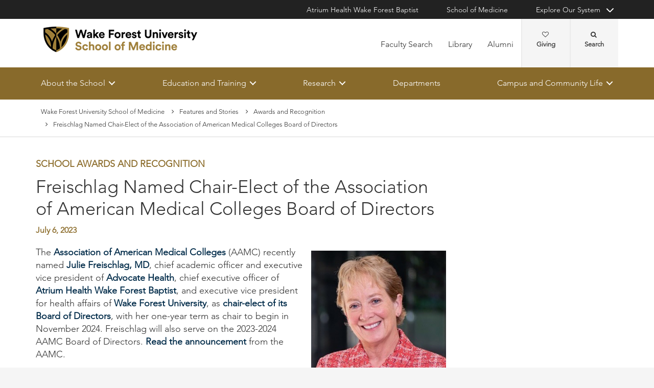

--- FILE ---
content_type: text/html; charset=utf-8
request_url: https://school.wakehealth.edu/features/awards-and-recognition-results/freischlag-named-chair-elect-of-the-association-of-american-medical-colleges-board-of-directors
body_size: 71141
content:



<!DOCTYPE html>
<html lang="en">
<head>
    
    

    <!-- {3589BCF4-5751-4E39-A4EA-088094EEA144} -->
    
<title>Freischlag Named Chair-Elect of the Association of American Medical Colleges Board of Directors | Wake Forest University School of Medicine</title>

<meta charset="UTF-8">
<meta http-equiv="X-UA-Compatible" content="IE=edge,chrome=1">
<meta name="description" content="The Association of American Medical Colleges (AAMC) recently named Julie Freischlag, MD, chief academic officer and executive vice president of Advocate Health, chief executive officer of Atrium Health Wake Forest Baptist, and executive vice president for health affairs of Wake Forest University, as chair-elect of its Board of Directors, with her one-year term as chair to begin in November 2024.">
<meta name="viewport" content="width=device-width, minimum-scale=1.0, maximum-scale=5.0">
<link rel="canonical" href="https://school.wakehealth.edu/features/awards-and-recognition-results/freischlag-named-chair-elect-of-the-association-of-american-medical-colleges-board-of-directors" />

<meta property="og:title" content="Freischlag Named Chair-Elect of the Association of American Medical Colleges Board of Directors">
<meta property="og:url" content="https://school.wakehealth.edu/features/awards-and-recognition-results/freischlag-named-chair-elect-of-the-association-of-american-medical-colleges-board-of-directors">
<meta property="og:image" content="">
<meta property="og:video" content="">
<meta property="og:description" content="The Association of American Medical Colleges (AAMC) recently named Julie Freischlag, MD, chief academic officer and executive vice president of Advocate Health, chief executive officer of Atrium Health Wake Forest Baptist, and executive vice president for health affairs of Wake Forest University, as chair-elect of its Board of Directors, with her one-year term as chair to begin in November 2024.">
<meta property="og:site_name" content="Wake Forest University School of Medicine">

<meta name="twitter:card" content="summary">
<meta name="twitter:site" content="">
<meta name="twitter:title" content="Freischlag Named Chair-Elect of the Association of American Medical Colleges Board of Directors">
<meta name="twitter:description" content="The Association of American Medical Colleges (AAMC) recently named Julie Freischlag, MD, chief academic officer and executive vice president of Advocate Health, chief executive officer of Atrium Health Wake Forest Baptist, and executive vice president for health affairs of Wake Forest University, as chair-elect of its Board of Directors, with her one-year term as chair to begin in November 2024.">
<meta name="twitter:creator" content="">
<meta name="twitter:image" content="">
<meta name="nav_title" content="Freischlag Named Chair-Elect of the Association of American Medical Colleges Board of Directors">



<meta name="content_type" content="School Awards and Recognition">
<meta name="id" content="{3589bcf4-5751-4e39-a4ea-088094eea144}">
<meta name="first_letter" content="F">
<meta name="short_description" content="The Association of American Medical Colleges (AAMC) recently named Julie Freischlag, MD, as chair-elect of its Board of Directors, with her one-year term as chair to begin in November 2024. ">
<meta name="display_date" content="07/06/2023">
<meta name="year" content="2023">



    
<link rel="stylesheet" href="//maxcdn.bootstrapcdn.com/font-awesome/4.3.0/css/font-awesome.min.css">
    <link rel="shortcut icon" href="https://cdn.atriumhealth.org/_res/School/media/favicon.ico?v=20230615">
<link rel="stylesheet" href="https://cdn.atriumhealth.org/_res/Clinical/styles/form.css">
<link rel="stylesheet" href="https://cdn.atriumhealth.org/_res/School/styles/style.css?v=20230615">
<link rel="stylesheet" href="https://cdn.atriumhealth.org/_res/common/styles/coveo.css?v=20230615">


    


    <!-- Google Tag Manager -->
    <!-- End Google Tag Manager -->    





<script>
    document.addEventListener('DOMContentLoaded', function () {
        coveoPage = document.querySelector('#CoveoSearchInterface');
        if (!coveoPage) {
            return;
        }

        var spinner = document.createElement('div');
        spinner.className = 'fa fa-spinner';

        var spinnerHolder = document.createElement('div');
        spinnerHolder.className = 'spinner-holder';

        var spinnerContainer = document.createElement('div');
        spinnerContainer.id = 'coveo-spinner';

        spinnerHolder.appendChild(spinner);
        spinnerContainer.appendChild(spinnerHolder);

        document.body.appendChild(spinnerContainer);
    });
</script>
<!--Coveo JavaScript Search-->
<script async class="coveo-script" src="https://static.cloud.coveo.com/searchui/v2.10116/0/js/CoveoJsSearch.Lazy.min.js" integrity="sha512-jNK8RAtY5S20e4d2lIYuli6Nj06fAKepPPBosKX4maFnotlCNQfeF2rRtxOKGcFRtnKQdLJ763s7Ii4EN+X4DA==" crossorigin="anonymous"></script>
<script src="https://use.fortawesome.com/4fab3c45.js" async></script>
    
</head>
<body class=" ">
    
    <!-- Google Tag Manager (noscript) -->
    <!-- End Google Tag Manager (noscript) -->



    <!-- BEGIN NOINDEX -->
    <!--googleoff: index-->
    <div class="skip-navigation">
        <a href="#" tabindex="1">Skip navigation</a>
    </div>

    
    
<header class="main-header solid-bg">

    
    


<div class="other-sites">
    <div class="container">
        <nav>
            <ul class="inline">
                        <li>
                                    <a href="https://www.wakehealth.edu/" target="">Atrium Health Wake Forest Baptist</a>

                        </li>
                        <li>
                                    <a href="/" target="">School of Medicine</a>

                        </li>
                            <li class="dropdown">

                                <a id="explore-other" data-toggle="dropdown" aria-haspopup="true" aria-expanded="false" href="#">Explore Our System</a>

                                <div aria-labelledby="explore-other" class="dropdown-menu">
                                    <ul>
                                                    <li>
                                                            <a href="https://www.brennerchildrens.org" target="">Brenner Children&#39;s Hospital</a>
                                                    </li>
                                                    <li>
                                                            <a href="https://www.wakehealth.edu/locations/facilities/comprehensive-cancer-center" target="">Comprehensive Cancer Center</a>
                                                    </li>
                                                            <li>
                                                                <span>Network Hospitals:</span>
                                                           
                                                                    <ul>
                                                                                <li>

                                                                                    <a href="https://www.wakehealth.edu/locations/hospitals/davie-medical-center" target="_blank">Davie Medical Center</a>
                                                                                </li>
                                                                                <li>

                                                                                    <a href="https://www.wakehealth.edu/locations/hospitals/high-point-medical-center" target="_blank">High Point Medical Center</a>
                                                                                </li>
                                                                                <li>

                                                                                    <a href="https://www.wakehealth.edu/locations/hospitals/lexington-medical-center" target="_blank">Lexington Medical Center</a>
                                                                                </li>
                                                                                <li>

                                                                                    <a href="https://www.wakehealth.edu/locations/hospitals/wilkes-medical-center" target="_blank">Wilkes Medical Center</a>
                                                                                </li>
                                                                    </ul>
                                                            </li>
                                    </ul>
                                </div>
                            </li>
            </ul>
        </nav>
    </div>
</div>


    
    



<div class="utility-nav">
    <div class="container">
        <div class="row">
                <div class="col-xs-3 col-lg-4 ">
                        <a href="/" class="navbar-brand" title="Wake Forest University School of Medicine">
                            <img src="https://cdn.atriumhealth.org/-/media/wakeforest/school/images/logos-and-signatures/wfu-school-of-medicine-header.png?mw=1200&amp;rev=6f08464bf3514d3ea97628d88db10aba&amp;hash=0A8925CD2E2E36CF4E8B4A0AC481CDCD" alt="Wake Forest University School of Medicine" class="logo">
                        </a>
                </div>
            <div class="col-xs-9 col-lg-8">
                <!-- begin n-01-header-utility-nav.jade-->
                <form id="search" action="/search" title="Site Search">
                    <label for="search-terms" id="search-label"><i class="fa fa-search"></i><span class="hide">Search</span></label>
                    <div class="search-wrap">
                        <div class="search-slide">
                            <input type="text" name="q" id="search-terms" placeholder="Search Keyword">
                            
                            <input type="submit" value="Go" class="btn"><i class="fa fa-close"></i>
                        </div>
                    </div>
                </form>

                <nav>
                    <ul class="nav navbar-nav">
                                        <li><a href="/faculty-search" target="">Faculty Search</a></li>
                                        <li><a href="/carpenter-library" target="">Library</a></li>
                                        <li><a href="/about-the-school/alumni-relations" target="">Alumni</a></li>
                                                    <li class="cta">
                                <a href="https://giving.wakehealth.edu/" target="">Giving<i class="fa fa-heart-o"></i></a>
                            </li>
                    </ul>
                </nav>
            </div>
        </div>
        <div style="height: 0px;width: 0px;overflow:hidden;position: absolute">
            <a href="/sitemap-html" title="Sitemap">Sitemap</a>
        </div>
    </div>
</div>




    

    
<!-- primary nav-->
<nav class="nav navbar main-nav">
    <div class="container">
        <div class="row">
            <div class="col-xs-12">
                <ul id="primary-nav-desk" class="primary-nav is-fixed desk-view">
                                    <li class="has-children">
                                            <a href="#">About the School</a>
                                        
<ul class="secondary-nav is-hidden index">
    






    <li class="col-xs-12 col-md-3">
        <ul>
                        <li>
                                <a href="/about-the-school/leadership">Leadership</a>
                                                    </li>
                        <li>
                                <a href="/about-the-school/deans-office">Dean’s Office</a>
                                                    </li>
                        <li>
                                <a href="/about-the-school/faculty-affairs">Faculty Affairs</a>
                                                    </li>
                        <li><a href="/features" target="">Features and Stories</a></li>
                        <li>
                                <a href="/about-the-school/history">History</a>
                                                    </li>
                        <li>
                                <a href="/about-the-school/careers">Careers</a>
                                                    </li>
        </ul>
    </li>
    




    <li class="col-xs-12 col-md-3">
        <ul>
                        <li>
                                <a href="/about-the-school/office-of-education-institutional-effectiveness">Institutional Effectiveness and Compliance</a>
                                                                    <ul>
                                            <li><a href="/about-the-school/office-of-education-institutional-effectiveness/academic-accreditation">Academic Accreditation</a></li>
                                        </ul>
                                        <ul>
                                            <li><a href="/about-the-school/office-of-education-institutional-effectiveness/professionalism-and-student-mistreatment">Learning Environment / Professionalism and Student Mistreatment</a></li>
                                        </ul>
                                        <ul>
                                            <li><a href="/about-the-school/office-of-education-institutional-effectiveness/title-ix">Title IX</a></li>
                                        </ul>
                        </li>
        </ul>
    </li>
    




    <li class="col-xs-12 col-md-3">
        <ul>
                        <li>
                                <a href="/about-the-school/facilities-and-environment">Facilities and Environment</a>
                                                                    <ul>
                                            <li><a href="/about-the-school/facilities-and-environment/campuses">Campuses</a></li>
                                        </ul>
                                        <ul>
                                            <li><a href="/about-the-school/facilities-and-environment/campuses-and-virtual-tours">Virtual Tours</a></li>
                                        </ul>
                                        <ul>
                                            <li><a href="/about-the-school/facilities-and-environment/learning-environment">Learning Spaces</a></li>
                                        </ul>
                                        <ul>
                                            <li><a href="/about-the-school/facilities-and-environment/research-excellence">Research Excellence</a></li>
                                        </ul>
                        </li>
                        <li>
                                <a href="/about-the-school/maps-and-directions">Maps and Directions</a>
                                                    </li>
        </ul>
    </li>
    



<li class="col-xs-12 col-md-3 text-block">
    <div>
            <h3>Technology Transfer and Commercialization</h3>
                    <ul>
                                <li>
                                        <a href="/innovations">Wake Forest Innovations</a>
                                </li>
                                <li>
                                        <a href="/innovations/develop-your-ideas">Develop Your Ideas</a>
                                </li>
                                <li>
                                        <a href="/innovations/technology-for-license">Technology for License</a>
                                </li>

            </ul>
    </div>
</li>
            <li class="all">
            <a href="/about-the-school" target="">About the School</a>
        </li>
</ul>

                                    </li>
                                    <li class="has-children">
                                            <a href="#">Education and Training</a>
                                        
<ul class="secondary-nav is-hidden index">
    






    <li class="col-xs-12 col-md-3">
        <ul>
                        <li>
                                <a href="/education-and-training/md-program">MD Program</a>
                                                                    <ul>
                                            <li><a href="/education-and-training/md-program/prospective-students">Prospective Students</a></li>
                                        </ul>
                        </li>
                        <li>
                                <a href="/education-and-training/pa-studies">PA Studies</a>
                                                                    <ul>
                                            <li><a href="/education-and-training/pa-studies/dmsc-program">DMSc Program</a></li>
                                        </ul>
                                        <ul>
                                            <li><a href="/education-and-training/pa-studies/pa-program">PA Program</a></li>
                                        </ul>
                        </li>
                        <li>
                                <a href="/education-and-training/nursing-programs">Academic Nursing Programs</a>
                                                                    <ul>
                                            <li><a href="/education-and-training/nursing-programs/doctor-of-nursing-practice-program">Post Master&#39;s to DNP Program</a></li>
                                        </ul>
                                        <ul>
                                            <li><a href="/education-and-training/nursing-programs/nurse-anesthesia-crna-program">DNP Nurse Anesthesia Program</a></li>
                                        </ul>
                        </li>
                        <li>
                                <a href="/education-and-training/graduate-programs">Biomedical Graduate Programs</a>
                                                                    <ul>
                                            <li><a href="/education-and-training/graduate-programs/online-programs">Online Programs</a></li>
                                        </ul>
                                        <ul>
                                            <li><a href="/education-and-training/graduate-programs/onsite-programs">Onsite Programs</a></li>
                                        </ul>
                        </li>
        </ul>
    </li>
    




    <li class="col-xs-12 col-md-3">
        <ul>
                        <li>
                                <a href="/education-and-training/residencies-and-fellowships">Residencies and Fellowships</a>
                                                                    <ul>
                                            <li><a href="/education-and-training/residencies-and-fellowships/program-list">Full Program List</a></li>
                                        </ul>
                        </li>
                        <li>
                                <a href="/education-and-training/joint-degree-programs">Joint Degree Programs</a>
                                                    </li>
                        <li>
                                <a href="/education-and-training/continuing-professional-education">Continuing Professional Education</a>
                                                                    <ul>
                                            <li><a href="/education-and-training/continuing-professional-education/center-for-experiential-and-applied-learning">Center for Experiential and Applied Learning</a></li>
                                        </ul>
                                        <ul>
                                            <li><a href="/education-and-training/continuing-professional-education/northwest-ahec">Northwest AHEC</a></li>
                                        </ul>
                                        <ul>
                                            <li><a href="/education-and-training/continuing-professional-education/office-of-continuing-medical-education">Office of Continuing Medical Education</a></li>
                                        </ul>
                        </li>
        </ul>
    </li>
    




    <li class="col-xs-12 col-md-3">
        <ul>
                        <li>
                                <a href="/education-and-training/educational-excellence">Educational Excellence</a>
                                                                    <ul>
                                            <li><a href="/education-and-training/educational-excellence/health-wellness-and-counseling">Health, Wellness and Counseling</a></li>
                                        </ul>
                                        <ul>
                                            <li><a href="/education-and-training/educational-excellence/global-health">Global Health</a></li>
                                        </ul>
                                        <ul>
                                            <li><a href="/education-and-training/educational-excellence/student-groups">Student Organizations</a></li>
                                        </ul>
                                        <ul>
                                            <li><a href="/education-and-training/educational-excellence/center-of-excellence-for-research-teaching-and-learning">The Center of Excellence for Research, Teaching and Learning</a></li>
                                        </ul>
                                        <ul>
                                            <li><a href="/education-and-training/educational-excellence/center-for-personal-and-professional-development">Center for Personal and Professional Development</a></li>
                                        </ul>
                        </li>
        </ul>
    </li>
    




    <li class="col-xs-12 col-md-3">
        <ul>
                        <li>
                                <a href="/education-and-training/enrollment-services">Enrollment Services</a>
                                                                    <ul>
                                            <li><a href="/education-and-training/enrollment-services/admissions">Admissions</a></li>
                                        </ul>
                                        <ul>
                                            <li><a href="/education-and-training/enrollment-services/financial-aid">Financial Aid</a></li>
                                        </ul>
                                        <ul>
                                            <li><a href="/education-and-training/enrollment-services/international-and-transfer-students">International and Transfer Students</a></li>
                                        </ul>
                                        <ul>
                                            <li><a href="/education-and-training/enrollment-services/paying-your-bill">Paying Your Bill</a></li>
                                        </ul>
                                        <ul>
                                            <li><a href="/education-and-training/enrollment-services/student-records">Student Records</a></li>
                                        </ul>
                                        <ul>
                                            <li><a href="/education-and-training/enrollment-services/student-right-to-know">Student Right to Know</a></li>
                                        </ul>
                                        <ul>
                                            <li><a href="/education-and-training/enrollment-services/visiting-medical-students">Visiting Medical Students</a></li>
                                        </ul>
                        </li>
        </ul>
    </li>
            <li class="all">
            <a href="/education-and-training" target="">Explore All Education and Training</a>
        </li>
</ul>

                                    </li>
                                    <li class="has-children">
                                            <a href="#">Research</a>
                                        
<ul class="secondary-nav is-hidden index">
    





<li class="col-xs-12 col-md-3 text-block">
    <div>
            <h3>Research Focus Areas</h3>
                    <ul>
                                <li>
                                        <a href="/departments/internal-medicine/cardiovascular-medicine/cardiovascular-sciences-center">Cardiovascular Sciences Center</a>
                                </li>
                                <li>
                                        <a href="/research/institutes-and-centers/center-on-diabetes-obesity-and-metabolism">Center on Diabetes, Obesity and Metabolism</a>
                                </li>
                                <li>
                                        <a href="/research/institutes-and-centers/comprehensive-cancer-center">Comprehensive Cancer Center</a>
                                </li>
                                <li>
                                        <a href="/departments/internal-medicine/cardiovascular-medicine/hypertension-and-vascular-research-center">Hypertension and Vascular Research Center</a>
                                </li>
                                <li>
                                        <a href="/research/institutes-and-centers/sticht-center">Sticht Center for Healthy Aging and Alzheimer’s Prevention</a>
                                </li>
                                <li>
                                        <a href="/research/institutes-and-centers/wake-forest-institute-for-regenerative-medicine">Wake Forest Institute for Regenerative Medicine (WFIRM)</a>
                                </li>
                                <li><a href="/research/institutes-and-centers" target="">View all Institutes and Centers</a></li>

            </ul>
    </div>
</li>
    



<li class="col-xs-12 col-md-3 text-block">
    <div>
            <h3>Translation to Care</h3>
                    <ul>
                                <li>
                                        <a href="/research/institutes-and-centers/center-for-artificial-intelligence-research">Center for Artificial Intelligence Research</a>
                                </li>
                                <li>
                                        <a href="/research/institutes-and-centers/center-for-healthcare-innovation">Center for Healthcare Innovation</a>
                                </li>
                                <li>
                                        <a href="/research/institutes-and-centers/clinical-and-translational-science-institute/maya-angelou-research-center-for-healthy-communities">Maya Angelou Research Center for Healthy Communities (MARCH)</a>
                                </li>
                                <li>
                                        <a href="/departments/implementation-science">Implementation Science</a>
                                </li>
                                <li>
                                        <a href="/research/institutes-and-centers/center-for-precision-medicine">Center for Precision Medicine</a>
                                </li>
                                <li>
                                        <a href="/departments/public-health-sciences">Public Health Sciences</a>
                                </li>

            </ul>
    </div>
</li>
    



<li class="col-xs-12 col-md-3 text-block">
    <div>
            <h3>More Resources</h3>
                    <ul>
                                <li>
                                        <a href="/research/institutes-and-centers/clinical-and-translational-science-institute">Wake Forest Clinical and Translational Science Institute</a>
                                </li>
                                <li>
                                        <a href="/research/shared-resources-and-cores">Shared Resources and Cores</a>
                                </li>
                                <li>
                                        <a href="/research/labs">Research and Faculty Labs</a>
                                </li>
                                <li><a href="https://www1.wakehealth.edu/beinvolved/eng/main" target="_blank">Get Involved in Clinical Trials </a></li>
                                <li>
                                        <a href="/research/research-symposium">Research Symposium</a>
                                </li>
                                <li>
                                        <a href="/features">Features and Stories</a>
                                </li>
                                <li><a href="https://school.wakehealth.edu/features/awards-and-recognition-results?q=&amp;schoolaward=Grants+and+Published+Research" target="">Grants and Published Research</a></li>

            </ul>
    </div>
</li>
                <li class="all">
            <a href="/research" target="">Research</a>
        </li>
</ul>

                                    </li>
                                    <li><a href="/departments" target="">Departments</a></li>
                                    <li class="has-children">
                                            <a href="#">Campus and Community Life</a>
                                        
<ul class="secondary-nav is-hidden index">
    






    <li class="col-xs-12 col-md-3">
        <ul>
                        <li>
                                <a href="/campus-and-community-life/living-in-winston-salem">Living in Winston-Salem</a>
                                                    </li>
                        <li><a href="/campus-and-community-life/living-in-charlotte" target="">Living in Charlotte</a></li>
                        <li>
                                <a href="/campus-and-community-life/campus-facilities-and-services">Campus Facilities and Services</a>
                                                    </li>
                        <li>
                                <a href="/campus-and-community-life/technology">Technology</a>
                                                    </li>
                        <li>
                                <a href="/campus-and-community-life/transportation-and-parking">Transportation and Parking</a>
                                                    </li>
                        <li>
                                <a href="/campus-and-community-life/campus-safety-and-security">Campus Safety and Security</a>
                                                    </li>
                        <li>
                                <a href="/campus-and-community-life/student-life">Student Life</a>
                                                    </li>
        </ul>
    </li>
                        <li class="all">
            <a href="/campus-and-community-life" target="">Campus and Community Life</a>
        </li>
</ul>

                                    </li>
                </ul>
            </div>
        </div>
    </div>
</nav>


    
    
<nav class="nav navbar mobile-nav">
    <div class="container">
        <div class="row">
            <div class="col-xs-12">
                <ul id="primary-nav" class="primary-nav is-fixed device-view">

                                    <li class="has-children">
                                            <a href="#">About the School</a>
                                        
<ul class="secondary-nav is-hidden">

    <li class="go-back"><a href="#">Back</a></li>




                <li>
                    <a href="/about-the-school/leadership">Leadership</a>


                </li>
                <li class="#"><a href="/about-the-school/deans-office">Dean’s Office</a></li>
                <li>
                    <a href="/about-the-school/faculty-affairs">Faculty Affairs</a>


                </li>
            <li><a href="/features" target="">Features and Stories</a></li>
                <li class="#"><a href="/about-the-school/history">History</a></li>
                <li class="#"><a href="/about-the-school/careers">Careers</a></li>




                <li>
                    <a href="/about-the-school/office-of-education-institutional-effectiveness">Institutional Effectiveness and Compliance</a>

                            <ul class="subsidiary-nav">
                                <li><a href="/about-the-school/office-of-education-institutional-effectiveness/academic-accreditation">Academic Accreditation</a></li>
                            </ul>
                            <ul class="subsidiary-nav">
                                <li><a href="/about-the-school/office-of-education-institutional-effectiveness/professionalism-and-student-mistreatment">Learning Environment / Professionalism and Student Mistreatment</a></li>
                            </ul>
                            <ul class="subsidiary-nav">
                                <li><a href="/about-the-school/office-of-education-institutional-effectiveness/title-ix">Title IX</a></li>
                            </ul>

                </li>




                <li>
                    <a href="/about-the-school/facilities-and-environment">Facilities and Environment</a>

                            <ul class="subsidiary-nav">
                                <li><a href="/about-the-school/facilities-and-environment/campuses">Campuses</a></li>
                            </ul>
                            <ul class="subsidiary-nav">
                                <li><a href="/about-the-school/facilities-and-environment/campuses-and-virtual-tours">Virtual Tours</a></li>
                            </ul>
                            <ul class="subsidiary-nav">
                                <li><a href="/about-the-school/facilities-and-environment/learning-environment">Learning Spaces</a></li>
                            </ul>
                            <ul class="subsidiary-nav">
                                <li><a href="/about-the-school/facilities-and-environment/research-excellence">Research Excellence</a></li>
                            </ul>

                </li>
                <li class="#"><a href="/about-the-school/maps-and-directions">Maps and Directions</a></li>


<li class="col-xs-12 col-md-3 text-block">
        <span>Technology Transfer and Commercialization</span>
            <ul class="subsidiary-nav">
                            <li>
                                    <a href="/innovations">Wake Forest Innovations</a>
                            </li>
                            <li>
                                    <a href="/innovations/develop-your-ideas">Develop Your Ideas</a>
                            </li>
                            <li>
                                    <a href="/innovations/technology-for-license">Technology for License</a>
                            </li>

        </ul>
</li>

        <li class="all">
            <a href="/about-the-school" target="">About the School</a>
        </li>
</ul>

                                    </li>
                                    <li class="has-children">
                                            <a href="#">Education and Training</a>
                                        
<ul class="secondary-nav is-hidden">

    <li class="go-back"><a href="#">Back</a></li>




                <li>
                    <a href="/education-and-training/md-program">MD Program</a>

                            <ul class="subsidiary-nav">
                                <li><a href="/education-and-training/md-program/prospective-students">Prospective Students</a></li>
                            </ul>

                </li>
                <li>
                    <a href="/education-and-training/pa-studies">PA Studies</a>

                            <ul class="subsidiary-nav">
                                <li><a href="/education-and-training/pa-studies/dmsc-program">DMSc Program</a></li>
                            </ul>
                            <ul class="subsidiary-nav">
                                <li><a href="/education-and-training/pa-studies/pa-program">PA Program</a></li>
                            </ul>

                </li>
                <li>
                    <a href="/education-and-training/nursing-programs">Academic Nursing Programs</a>

                            <ul class="subsidiary-nav">
                                <li><a href="/education-and-training/nursing-programs/doctor-of-nursing-practice-program">Post Master&#39;s to DNP Program</a></li>
                            </ul>
                            <ul class="subsidiary-nav">
                                <li><a href="/education-and-training/nursing-programs/nurse-anesthesia-crna-program">DNP Nurse Anesthesia Program</a></li>
                            </ul>

                </li>
                <li>
                    <a href="/education-and-training/graduate-programs">Biomedical Graduate Programs</a>

                            <ul class="subsidiary-nav">
                                <li><a href="/education-and-training/graduate-programs/online-programs">Online Programs</a></li>
                            </ul>
                            <ul class="subsidiary-nav">
                                <li><a href="/education-and-training/graduate-programs/onsite-programs">Onsite Programs</a></li>
                            </ul>

                </li>




                <li>
                    <a href="/education-and-training/residencies-and-fellowships">Residencies and Fellowships</a>

                            <ul class="subsidiary-nav">
                                <li><a href="/education-and-training/residencies-and-fellowships/program-list">Full Program List</a></li>
                            </ul>

                </li>
                <li>
                    <a href="/education-and-training/joint-degree-programs">Joint Degree Programs</a>


                </li>
                <li>
                    <a href="/education-and-training/continuing-professional-education">Continuing Professional Education</a>

                            <ul class="subsidiary-nav">
                                <li><a href="/education-and-training/continuing-professional-education/center-for-experiential-and-applied-learning">Center for Experiential and Applied Learning</a></li>
                            </ul>
                            <ul class="subsidiary-nav">
                                <li><a href="/education-and-training/continuing-professional-education/northwest-ahec">Northwest AHEC</a></li>
                            </ul>
                            <ul class="subsidiary-nav">
                                <li><a href="/education-and-training/continuing-professional-education/office-of-continuing-medical-education">Office of Continuing Medical Education</a></li>
                            </ul>

                </li>




                <li>
                    <a href="/education-and-training/educational-excellence">Educational Excellence</a>

                            <ul class="subsidiary-nav">
                                <li><a href="/education-and-training/educational-excellence/health-wellness-and-counseling">Health, Wellness and Counseling</a></li>
                            </ul>
                            <ul class="subsidiary-nav">
                                <li><a href="/education-and-training/educational-excellence/global-health">Global Health</a></li>
                            </ul>
                            <ul class="subsidiary-nav">
                                <li><a href="/education-and-training/educational-excellence/student-groups">Student Organizations</a></li>
                            </ul>
                            <ul class="subsidiary-nav">
                                <li><a href="/education-and-training/educational-excellence/center-of-excellence-for-research-teaching-and-learning">The Center of Excellence for Research, Teaching and Learning</a></li>
                            </ul>
                            <ul class="subsidiary-nav">
                                <li><a href="/education-and-training/educational-excellence/center-for-personal-and-professional-development">Center for Personal and Professional Development</a></li>
                            </ul>

                </li>




                <li>
                    <a href="/education-and-training/enrollment-services">Enrollment Services</a>

                            <ul class="subsidiary-nav">
                                <li><a href="/education-and-training/enrollment-services/admissions">Admissions</a></li>
                            </ul>
                            <ul class="subsidiary-nav">
                                <li><a href="/education-and-training/enrollment-services/financial-aid">Financial Aid</a></li>
                            </ul>
                            <ul class="subsidiary-nav">
                                <li><a href="/education-and-training/enrollment-services/international-and-transfer-students">International and Transfer Students</a></li>
                            </ul>
                            <ul class="subsidiary-nav">
                                <li><a href="/education-and-training/enrollment-services/paying-your-bill">Paying Your Bill</a></li>
                            </ul>
                            <ul class="subsidiary-nav">
                                <li><a href="/education-and-training/enrollment-services/student-records">Student Records</a></li>
                            </ul>
                            <ul class="subsidiary-nav">
                                <li><a href="/education-and-training/enrollment-services/student-right-to-know">Student Right to Know</a></li>
                            </ul>
                            <ul class="subsidiary-nav">
                                <li><a href="/education-and-training/enrollment-services/visiting-medical-students">Visiting Medical Students</a></li>
                            </ul>

                </li>


        <li class="all">
            <a href="/education-and-training" target="">Explore All Education and Training</a>
        </li>
</ul>

                                    </li>
                                    <li class="has-children">
                                            <a href="#">Research</a>
                                        
<ul class="secondary-nav is-hidden">

    <li class="go-back"><a href="#">Back</a></li>


<li class="col-xs-12 col-md-3 text-block">
        <span>Research Focus Areas</span>
            <ul class="subsidiary-nav">
                            <li>
                                    <a href="/departments/internal-medicine/cardiovascular-medicine/cardiovascular-sciences-center">Cardiovascular Sciences Center</a>
                            </li>
                            <li>
                                    <a href="/research/institutes-and-centers/center-on-diabetes-obesity-and-metabolism">Center on Diabetes, Obesity and Metabolism</a>
                            </li>
                            <li>
                                    <a href="/research/institutes-and-centers/comprehensive-cancer-center">Comprehensive Cancer Center</a>
                            </li>
                            <li>
                                    <a href="/departments/internal-medicine/cardiovascular-medicine/hypertension-and-vascular-research-center">Hypertension and Vascular Research Center</a>
                            </li>
                            <li>
                                    <a href="/research/institutes-and-centers/sticht-center">Sticht Center for Healthy Aging and Alzheimer’s Prevention</a>
                            </li>
                            <li>
                                    <a href="/research/institutes-and-centers/wake-forest-institute-for-regenerative-medicine">Wake Forest Institute for Regenerative Medicine (WFIRM)</a>
                            </li>
                            <li><a href="/research/institutes-and-centers" target="">View all Institutes and Centers</a></li>

        </ul>
</li>

<li class="col-xs-12 col-md-3 text-block">
        <span>Translation to Care</span>
            <ul class="subsidiary-nav">
                            <li>
                                    <a href="/research/institutes-and-centers/center-for-artificial-intelligence-research">Center for Artificial Intelligence Research</a>
                            </li>
                            <li>
                                    <a href="/research/institutes-and-centers/center-for-healthcare-innovation">Center for Healthcare Innovation</a>
                            </li>
                            <li>
                                    <a href="/research/institutes-and-centers/clinical-and-translational-science-institute/maya-angelou-research-center-for-healthy-communities">Maya Angelou Research Center for Healthy Communities (MARCH)</a>
                            </li>
                            <li>
                                    <a href="/departments/implementation-science">Implementation Science</a>
                            </li>
                            <li>
                                    <a href="/research/institutes-and-centers/center-for-precision-medicine">Center for Precision Medicine</a>
                            </li>
                            <li>
                                    <a href="/departments/public-health-sciences">Public Health Sciences</a>
                            </li>

        </ul>
</li>

<li class="col-xs-12 col-md-3 text-block">
        <span>More Resources</span>
            <ul class="subsidiary-nav">
                            <li>
                                    <a href="/research/institutes-and-centers/clinical-and-translational-science-institute">Wake Forest Clinical and Translational Science Institute</a>
                            </li>
                            <li>
                                    <a href="/research/shared-resources-and-cores">Shared Resources and Cores</a>
                            </li>
                            <li>
                                    <a href="/research/labs">Research and Faculty Labs</a>
                            </li>
                            <li><a href="https://www1.wakehealth.edu/beinvolved/eng/main" target="_blank">Get Involved in Clinical Trials </a></li>
                            <li>
                                    <a href="/research/research-symposium">Research Symposium</a>
                            </li>
                            <li>
                                    <a href="/features">Features and Stories</a>
                            </li>
                            <li><a href="https://school.wakehealth.edu/features/awards-and-recognition-results?q=&amp;schoolaward=Grants+and+Published+Research" target="">Grants and Published Research</a></li>

        </ul>
</li>

        <li class="all">
            <a href="/research" target="">Research</a>
        </li>
</ul>

                                    </li>
                                    <li><a href="/departments" target="">Departments</a></li>
                                    <li class="has-children">
                                            <a href="#">Campus and Community Life</a>
                                        
<ul class="secondary-nav is-hidden">

    <li class="go-back"><a href="#">Back</a></li>




                <li class="#"><a href="/campus-and-community-life/living-in-winston-salem">Living in Winston-Salem</a></li>
            <li><a href="/campus-and-community-life/living-in-charlotte" target="">Living in Charlotte</a></li>
                <li class="#"><a href="/campus-and-community-life/campus-facilities-and-services">Campus Facilities and Services</a></li>
                <li class="#"><a href="/campus-and-community-life/technology">Technology</a></li>
                <li class="#"><a href="/campus-and-community-life/transportation-and-parking">Transportation and Parking</a></li>
                <li>
                    <a href="/campus-and-community-life/campus-safety-and-security">Campus Safety and Security</a>


                </li>
                <li>
                    <a href="/campus-and-community-life/student-life">Student Life</a>


                </li>


        <li class="all">
            <a href="/campus-and-community-life" target="">Campus and Community Life</a>
        </li>
</ul>

                                    </li>

                                <li class="gray"><a href="/faculty-search" target="">Faculty Search</a></li>
                                <li class="gray"><a href="/carpenter-library" target="">Library</a></li>
                                <li class="gray"><a href="/about-the-school/alumni-relations" target="">Alumni</a></li>
                            <li class="gray cta">
                                <a href="https://giving.wakehealth.edu/" target="">Giving<i class="fa fa-heart-o"></i></a>
                            </li>
                    
                <li class="gray">
                    <a href="https://www.wakehealth.edu/" target="">Atrium Health Wake Forest Baptist</a>
                </li>
                <li class="gray">
                    <a href="/" target="">School of Medicine</a>
                </li>
                <li class="gray has-children">
                        <a href="#">
                            Explore Our System
                        </a>
                    <ul class="secondary-nav is-hidden">
                        <li class="go-back"><a href="#">Back</a></li>
                                        <li>
                                           <a href="https://www.brennerchildrens.org" target="">Brenner Children&#39;s Hospital</a>
                                             
                                        </li>
                                        <li>
                                           <a href="https://www.wakehealth.edu/locations/facilities/comprehensive-cancer-center" target="">Comprehensive Cancer Center</a>
                                             
                                        </li>
                                        <li class="has-children">
                                                 <a href="#">Network Hospitals:</a>
                                                                                            <ul class="secondary-nav is-hidden">
                                                    <li class="go-back"><a href="#">Back</a></li>
                                                            <li>
                                                                <a href="https://www.wakehealth.edu/locations/hospitals/davie-medical-center" target="_blank">Davie Medical Center</a>
                                                            </li>
                                                            <li>
                                                                <a href="https://www.wakehealth.edu/locations/hospitals/high-point-medical-center" target="_blank">High Point Medical Center</a>
                                                            </li>
                                                            <li>
                                                                <a href="https://www.wakehealth.edu/locations/hospitals/lexington-medical-center" target="_blank">Lexington Medical Center</a>
                                                            </li>
                                                            <li>
                                                                <a href="https://www.wakehealth.edu/locations/hospitals/wilkes-medical-center" target="_blank">Wilkes Medical Center</a>
                                                            </li>
                                                </ul>
                                        </li>
                    </ul>
                </li>

                </ul>
            </div>
        </div>
    </div>
</nav>

    <!-- begin header-buttons.jade-->
    <div class="header-buttons">
        <div class="container">
            <div class="row mb">
                <div class="col-xs-3 mb">
                    <a href="#primary-nav" class="nav-trigger">Menu<span></span></a>
                </div>
                    <div class="col-xs-6">
                            <a href="/" class="navbar-brand">
                                <img src="https://cdn.atriumhealth.org/-/media/wakeforest/school/images/logos-and-signatures/wfu-school-of-medicine-header.png?mw=1200&amp;rev=6f08464bf3514d3ea97628d88db10aba&amp;hash=0A8925CD2E2E36CF4E8B4A0AC481CDCD" alt="Wake Forest University School of Medicine" title="" class="logo">
                            </a>
                    </div>
                <div class="col-xs-3">
                        <a href="#nav-search" class="search-trigger">Search<span></span></a>
                </div>
            </div>
        </div>
    </div>
    <!-- end header-buttons.jade-->
    <!-- global search-->
    <!-- begin global-search.jade-->
        <div id="global-search" class="global-search">
            <form action="/search">
                <fieldset>
                    <div class="col-xs-9 col-sm-10">
                        <label for="global-search">
                            <input type="search" name="q" id="global-search-box" placeholder="Search" title="Search">
                            <span class="hide">Search</span>
                        </label>
                    </div>
                    <div class="col-xs-3 col-sm-2">
                        <button type="submit" id="global-search-submit" class="btn">Go</button>
                    </div>
                </fieldset>
            </form>
        </div>
    <!-- end global-search.jade-->


    <span id="coveoRestDomain" hidden>https://atriumhealthproduction2e3o79eek.orghipaa.coveo.com</span>

</header>
    <!--googleon: index-->
    <!-- END NOINDEX -->
    <div class="container-fluid">
    <div class="main-content" id="main-content">
        <div class="row">
            <main>
                <div class="full-width white-bg">
                    


<!-- BEGIN NOINDEX -->
<!--googleoff: index-->
<!-- begin c-48-breadcrumbs.jade-->
<nav class="breadcrumbs">
    <div class="container">
        <div class="row">
            <div class="col-xs-12">
                <ul class="breadcrumb">
                                <li><a href="/">Wake Forest University School of Medicine</a></li>
                                <li><a href="/features">Features and Stories</a></li>
                                <li><a href="/features/awards-and-recognition-results">Awards and Recognition</a></li>
                                <li>Freischlag Named Chair-Elect of the Association of American Medical Colleges Board of Directors</li>
                                    </ul>
                <a id="skip-breadcrumb"></a>
            </div>
        </div>
    </div>
</nav>
<!-- end c-48-breadcrumbs.jade-->
<!--googleon: index-->
<!-- END NOINDEX -->

<!-- begin C-81-Alert-Banner-rail.jade-->


<!-- end C-81-Alert-Banner-rail.jade-->

                    <div class="container">
                        <div class="row">
                            

    <div class="two-thirds">
        






<!-- BEGIN NOINDEX -->
<!--googleoff: index-->
            <div class="page-title">
                <p class="content-type"><a href="/search?q=School Awards and Recognition">School Awards and Recognition</a></p>
            </div>
    <h1>Freischlag Named Chair-Elect of the Association of American Medical Colleges Board of Directors</h1>
    <div class="byline article-authors">
       
    </div>
    <div class="page-title-date">
            <p>July 6, 2023</p>
    </div>
<!--googleon: index-->
<!-- END NOINDEX -->






 
    <article>
        <div class="rte">
<div class="figure33 pull-Imgright"><img src="https://cdn.atriumhealth.org/-/media/wakeforest/clinical/images/page-content/about-us/leadership/freischlag-julie-2021_177x230.jpg?h=130%25&amp;w=100%25&amp;rev=0a85a013d5d24be9a57f8ebc8bf760ca&amp;hash=843743AE8D683E647F4FDB3CBC5F9157" style="height: 130%; width: 100%;" alt="Julie A. Freischlag, MD, FACS, FRCSEd(Hon), DFSVS" /></div>
<p>The <strong><a href="https://www.aamc.org" target="_blank" rel="noopener noreferrer">Association of American Medical Colleges</a></strong> (AAMC) recently named <strong><a href="https://www.wakehealth.edu/about-us/leadership/freischlag">Julie Freischlag, MD</a></strong>, chief academic officer and executive vice president of <strong><a href="https://www.advocatehealth.com/" target="_blank" rel="noopener noreferrer">Advocate Health</a></strong>, chief executive officer of <strong><a href="https://www.wakehealth.edu/">Atrium Health Wake Forest Baptist</a></strong>, and executive vice president for health affairs of <strong><a href="https://www.wfu.edu" target="_blank" rel="noopener noreferrer">Wake Forest University</a></strong>, as <strong><a href="https://www.aamc.org/news/press-releases/aamc-announces-2023-2024-board-directors" target="_blank" rel="noopener noreferrer">chair-elect of its Board of Directors</a></strong>, with her one-year term as chair to begin in November 2024. Freischlag will also serve on the 2023-2024 AAMC Board of Directors. <strong><a href="https://www.aamc.org/news/press-releases/aamc-announces-2023-2024-board-directors">Read the announcement</a></strong> from the AAMC.</p>
<p>Freischlag is a past president of the American College of Surgeons, was elected to the National Academy of Medicine in 2015, and was inducted into the Academy of Master Surgeon Educators in 2021. She is also a practicing vascular surgeon specializing in the treatment of thoracic outlet syndrome.</p>
<p>The AAMC is a nonprofit association dedicated to improving the health of people everywhere through medical education, health care, medical research and community collaborations. Its members are all 157 U.S. medical schools accredited by the Liaison Committee on Medical Education; 13 accredited Canadian medical schools; approximately 400 teaching hospitals and health systems, including Department of Veterans Affairs medical centers; and more than 70 academic societies.</p>        </div>
        
        <div class="rte">
                
        </div>
    </article>


    <!-- BEGIN NOINDEX -->
    <!--googleoff: index-->
    <!-- begin C-57, C-78: previous and next page nav-->
    <section class="page-nav">
        <div class="row">
            <div class="col-xs-12">
                <nav>
                    <ul>
                        <li>
                                    <a href="/features/awards-and-recognition-results/freischlag-boulware-and-atala-named-triad-business-journal-power-players" class="btn">Freischlag, Boulware and Atala Named Triad Business Journal Power Players<span>View Previous</span></a>
                        </li>
                        <li>
                                    <a href="/features/awards-and-recognition-results/genetic-counseling-students-receive-grant-funding" class="btn">Three Genetic Counseling Students Receive Grant Funding for Capstone Projects and Professional Development<span>View Next</span></a>
                        </li>
                    </ul>
                </nav>
            </div>
        </div>
    </section>
    <!-- end C-57, C-78: previous and next page nav-->
    <!--googleon: index-->
    <!-- END NOINDEX -->

    </div>
    <div class="one-third">
        
<!-- BEGIN NOINDEX -->
<!--googleoff: index-->
<!--Begin Social Share-->
<!--<aside class="social-share">-->
    <!-- Go to www.addthis.com/dashboard to customize your tools -->
    <!--<div class="hidden-skip-navigation">
        <a href="#skip-social-links-d6f4a1d4-c1db-4bb9-bc45-b4d1851187ea">Skip Social Links</a>
    </div>
    <div class="addthis_inline_share_toolbox"></div>
    <a id="skip-social-links-d6f4a1d4-c1db-4bb9-bc45-b4d1851187ea"></a>
</aside>-->
<!--End Social Share-->
<!--googleon: index-->
<!-- END NOINDEX -->

    </div>

                        </div>
                    </div>
                </div>
            </main>
        </div>
        <div class="row">
            <div class="below full-width">
                

            </div>
        </div>
    </div>
</div>

    <!-- BEGIN NOINDEX -->
    <!--googleoff: index-->
    
<footer>
    <!-- begin c-09-social-connect.jade-->
    <!-- begin fe-01-text-callout.jade-->
    <div class="banner-full-width connect">
        <div class="container">
            <div class="row">
                <div class="col-xs-12">
                    <section class="banner">
                        <span class="component-header">Connect with Wake Forest University School of Medicine</span>
                            <ul>
            <li><a href="https://www.facebook.com/wakeforestmed/" target="_blank" title="facebook"><i class="fa fa-facebook"></i></a></li>
                    <li><a href="https://twitter.com/wakeforestmed" target="_blank" title="twitter"><i class="fa fort fort-x-twitter"></i></a></li>
                    <li><a href="https://www.youtube.com/channel/UCwVM1anJLxTyOZKoAky9TPQ" target="_blank" title="YouTube"><i class="fa fa-youtube"></i></a></li>
                    <li><a href="https://www.instagram.com/wakeforestmed/?hl=en" target="_blank" title="Instagram"><i class="fa fa-instagram"></i></a></li>
                            <li><a href="https://www.linkedin.com/company/wake-forest-school-of-medicine" target="_blank" title="LinkedIn"><i class="fa fa-linkedin"></i></a></li>

    </ul>

                    </section>
                </div>
            </div>
        </div>
    </div>
    <!-- end fe-01-text-callout.jade-->
    <!-- end c-09-social-connect.jade-->
    <div class="container">
        <div class="row">
            <div class="col-xs-12">
                <section class="nav">
                    <div class="row">
                        <div class="col-xs-12 col-sm-4">
                            <a href="/" class="footer-brand" title="Wake Forest University School of Medicine">
                                <img src="https://cdn.atriumhealth.org/-/media/wakeforest/school/images/logos-and-signatures/wfu-school-of-medicine-logo.png?mw=1200&amp;rev=65209891cded4618ab2932c4ed2fa4b6&amp;hash=539AEEA93E59FB0A6854113960D995A6" alt="Wake Forest University School of Medicine" class="logo">
                            </a>
                                                        <div class="rte"><p>Wake Forest University School of Medicine does not discriminate regardless of race, color, national origin, religion, gender, age, sexual preference, or physical or mental disability.</p></div>
                        </div>
                        <!-- begin n-03-footer-utility-nav.jade-->


<div class="col-xs-12 col-sm-2">
    <nav>
        <ul>
                        <li><a href="/about-the-school/careers" target="">Careers and Training Programs</a></li>
                        <li><a href="https://newsroom.wakehealth.edu" target="">Newsroom</a></li>
                        <li><a href="/about-the-school/calendar" target="">Calendar</a></li>
                        <li><a href="/our-website/connect-with-us" target="">Stay Connected</a></li>
                        <li><a href="https://www.advocatehealth.org/" target="_blank">Advocate Health</a></li>
        </ul>
    </nav>
</div>                        

<div class="col-xs-12 col-sm-2">
    <nav>
        <ul>
                        <li><a href="/about-the-school" target="">About the School</a></li>
                        <li><a href="/education-and-training" target="">Education and Training</a></li>
                        <li><a href="/research" target="">Research</a></li>
                        <li><a href="/departments" target="">Departments</a></li>
                        <li><a href="/campus-and-community-life" target="">Campus and Community Life</a></li>
        </ul>
    </nav>
</div>                        

<div class="col-xs-12 col-sm-2">
    <nav>
        <ul>
                        <li>
                                <a href="/about-the-school/office-of-education-institutional-effectiveness/academic-accreditation">Academic Accreditation</a>
                        </li>
                        <li><a href="/education-and-training/enrollment-services/student-right-to-know" target="">Student Right to Know</a></li>
                        <li><a href="/campus-and-community-life/campus-safety-and-security" target="">Annual Crime and Fire Report</a></li>
                        <li><a href="/about-the-school/office-of-education-institutional-effectiveness/title-ix" target="_blank">Title IX Resources</a></li>
                        <li><a href="/about-the-school/alumni-relations" target="">Alumni</a></li>
                        <li><a href="https://www.wfusmapphub.com/?utm_source=wfsom&amp;utm_medium=footer&amp;utm_campaign=website" target="_blank">Application Hub</a></li>
        </ul>
    </nav>
</div>                        

<div class="col-xs-12 col-sm-2">
    <nav>
        <ul>
                        <li><a href="/our-website/site-policies-and-statements" target="">Site Policies and Statements</a></li>
                        <li><a href="/our-website/social-media-participation" target="">Social Media Participation Guidelines</a></li>
                        <li><a href="https://www.wakehealth.edu/about-us/conflict-of-interest" target="">Conflict of Interest</a></li>
                        <li><a href="/our-website/report-a-website-problem" target="">Report a Website Problem</a></li>
        </ul>
    </nav>
</div>                        <!-- end n-03-footer-utility-nav.jade-->
                    </div>
                </section>
                <hr>
                <!-- begin c-11-disclaimer-text.jade-->
                <!-- begin fe-03-text-panel.jade-->
                <section class="disclaimer">
                    <p>Disclaimer: All research and clinical material published by Wake Forest University School of Medicine on its site is for informational purposes only and SHOULD NOT be relied upon as a substitute for sound professional medical advice, evaluation or care from your physician or other qualified health care provider.

Wake Forest University School of Medicine will not be liable for any direct, indirect, consequential, special, exemplary, or other damages arising therefrom.
</p>
                                        <p class="component-header">Wake Forest University School of Medicine, Bowman Gray Center for Medical Education, 475 Vine Street, Winston-Salem, NC 27101. All Rights Reserved.</p>
                </section>
                <!-- end fe-03-text-panel.jade-->
                <!-- end c-11-disclaimer-text.jade-->
            </div>
        </div>
    </div>
</footer>


<!-- end gc-02-04-06-footer.jade-->
<div class="nav-overlay"></div>
    <!--googleon: index-->
    <!-- Rightpoint addition to support sitecore forms -->

    <!-- END NOINDEX -->
    


<script src="//code.jquery.com/jquery-3.7.1.min.js"></script>



<script src="https://cdn.atriumhealth.org/_res/common/js/lib/owl.carousel.min.js"></script>

<script src="https://cdn.atriumhealth.org/_res/common/js/main.js?date=20230615"></script>

<script src="https://cdn.atriumhealth.org/_res/common/js/lib/modernizr-custom.js"></script>
<script src="https://cdn.atriumhealth.org/_res/common/js/lib/picturefill.min.js"></script>
<script src="https://cdn.atriumhealth.org/_res/common/js/lib/bootstrap.min.js"></script>
<script src="https://cdn.atriumhealth.org/_res/common/js/lib/meganav.js"></script>
<script src="https://cdn.atriumhealth.org/_res/common/js/lib/skrollr.min.js"></script>
<script src="https://cdn.atriumhealth.org/_res/common/js/lib/typeahead.bundle.js"></script>
<script src="https://cdn.atriumhealth.org/_res/common/js/lib/skip-navigation.js"></script>
<script src="//cdnjs.cloudflare.com/ajax/libs/bootstrap-validator/0.4.5/js/bootstrapvalidator.min.js"></script>


<script src="//maps.googleapis.com/maps/api/js?key=AIzaSyDGy4XKtf4a2WGgDRYO50FnjGsbrEiilRw&amp;libraries=places"></script>

<!--coveo utils-->
<script src="https://cdn.atriumhealth.org/_res/common/js/lib/coveo-util.js?date=20230615"></script>
<script src="https://cdn.atriumhealth.org/_res/common/js/lib/url-search-params-polyfill.js"></script>

<!-- ah-prod-o-cd2  -->

<script id="ffaq"></script>

    



    <script type="text/javascript">
        
        window.addEventListener('load', function () {
            Coveo.SearchEndpoint.endpoints.default = new Coveo.SearchEndpoint({
                restUri: 'https://atriumhealthproduction2e3o79eek.orghipaa.coveo.com/rest/search',
                accessToken: 'xx45538e90-adc9-4d8f-be5d-5429c4a526a4'
            });
        });
    </script>




    <!--Coveo Search Logic-->
    

</body>
</html>

--- FILE ---
content_type: text/css
request_url: https://cdn.atriumhealth.org/_res/common/styles/coveo.css?v=20230615
body_size: -144
content:
#coveo-spinner {
    position: fixed;
    left: 0;
    top: 0;
    bottom: 0;
    right: 0;
    background: rgba(0, 0, 0, 0.50);
    z-index: 9999;
}

@-ms-keyframes spin {
    from { -ms-transform: rotate(0deg); }
    to { -ms-transform: rotate(360deg); }
}
@-moz-keyframes spin {
    from { -moz-transform: rotate(0deg); }
    to { -moz-transform: rotate(360deg); }
}
@-webkit-keyframes spin {
    from { -webkit-transform: rotate(0deg); }
    to { -webkit-transform: rotate(360deg); }
}
@keyframes spin {
    from {
        transform:rotate(0deg);
    }
    to {
        transform:rotate(360deg);
    }
}

#coveo-spinner .spinner-holder {
    position: absolute;
    top: 50%;
    left: 50%;
    transform: translate(-50%,-50%);
    -ms-transform: translate(-50%,-50%);
    -moz-transform: translate(-50%,-50%);
    -webkit-transform: translate(-50%,-50%);
    width: 70px;
    height: 70px;
}

#coveo-spinner .fa-spinner {
    font-size: 70px;
    position: absolute;
    color: #fff;
    -webkit-animation-name: spin;
    -webkit-animation-duration: 1500ms;
    -webkit-animation-iteration-count: infinite;
    -webkit-animation-timing-function: linear;
    -moz-animation-name: spin;
    -moz-animation-duration: 1500ms;
    -moz-animation-iteration-count: infinite;
    -moz-animation-timing-function: linear;
    -ms-animation-name: spin;
    -ms-animation-duration: 1500ms;
    -ms-animation-iteration-count: infinite;
    -ms-animation-timing-function: linear;
    animation-name: spin;
    animation-duration: 1500ms;
    animation-iteration-count: infinite;
    animation-timing-function: linear;
}